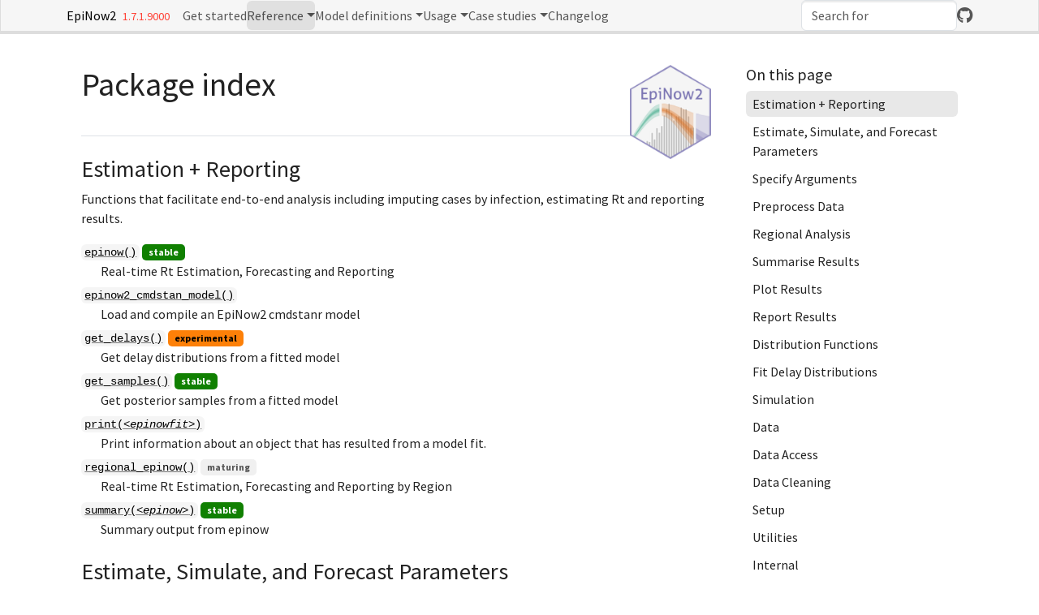

--- FILE ---
content_type: text/html; charset=utf-8
request_url: https://epiforecasts.io/EpiNow2/dev/reference/index.html
body_size: 8176
content:
<!DOCTYPE html>
<!-- Generated by pkgdown: do not edit by hand --><html lang="en-GB"><head><meta http-equiv="Content-Type" content="text/html; charset=UTF-8"><meta charset="utf-8"><meta http-equiv="X-UA-Compatible" content="IE=edge"><meta name="viewport" content="width=device-width, initial-scale=1, shrink-to-fit=no"><title>Package index • EpiNow2</title><!-- favicons --><link rel="icon" type="image/png" sizes="96x96" href="../favicon-96x96.png"><link rel="icon" type="”image/svg+xml”" href="../favicon.svg"><link rel="apple-touch-icon" sizes="180x180" href="../apple-touch-icon.png"><link rel="icon" sizes="any" href="../favicon.ico"><link rel="manifest" href="../site.webmanifest"><script src="../deps/jquery-3.6.0/jquery-3.6.0.min.js"></script><meta name="viewport" content="width=device-width, initial-scale=1, shrink-to-fit=no"><link href="../deps/bootstrap-5.3.1/bootstrap.min.css" rel="stylesheet"><script src="../deps/bootstrap-5.3.1/bootstrap.bundle.min.js"></script><link href="../deps/font-awesome-6.5.2/css/all.min.css" rel="stylesheet"><link href="../deps/font-awesome-6.5.2/css/v4-shims.min.css" rel="stylesheet"><script src="../deps/headroom-0.11.0/headroom.min.js"></script><script src="../deps/headroom-0.11.0/jQuery.headroom.min.js"></script><script src="../deps/bootstrap-toc-1.0.1/bootstrap-toc.min.js"></script><script src="../deps/clipboard.js-2.0.11/clipboard.min.js"></script><script src="../deps/search-1.0.0/autocomplete.jquery.min.js"></script><script src="../deps/search-1.0.0/fuse.min.js"></script><script src="../deps/search-1.0.0/mark.min.js"></script><!-- pkgdown --><script src="../pkgdown.js"></script><meta property="og:title" content="Package index"><meta property="og:image" content="https://epiforecasts.io/EpiNow2/reference/figures/unnamed-chunk-14-1.png"><meta property="og:image:alt" content="Example estimates produced by EpiNow2 of the reproduction number, cases by date of infection and cases by date of report"><meta name="twitter:card" content="summary_large_image"><meta name="twitter:creator" content="@seabbs"><meta name="twitter:site" content="@epiforecasts"><meta name="robots" content="noindex"></head><body>
    <a href="#main" class="visually-hidden-focusable">Skip to contents</a>


    <nav class="navbar navbar-expand-lg fixed-top bg-light" data-bs-theme="light" aria-label="Site navigation"><div class="container">

    <a class="navbar-brand me-2" href="../index.html">EpiNow2</a>

    <small class="nav-text text-danger me-auto" data-bs-toggle="tooltip" data-bs-placement="bottom" title="In-development version">1.7.1.9000</small>


    <button class="navbar-toggler" type="button" data-bs-toggle="collapse" data-bs-target="#navbar" aria-controls="navbar" aria-expanded="false" aria-label="Toggle navigation">
      <span class="navbar-toggler-icon"></span>
    </button>

    <div id="navbar" class="collapse navbar-collapse ms-3">
      <ul class="navbar-nav me-auto"><li class="nav-item"><a class="nav-link" href="../articles/EpiNow2.html">Get started</a></li>
<li class="active nav-item dropdown">
  <button class="nav-link dropdown-toggle" type="button" id="dropdown-reference" data-bs-toggle="dropdown" aria-expanded="false" aria-haspopup="true">Reference</button>
  <ul class="dropdown-menu" aria-labelledby="dropdown-reference"><li><a class="dropdown-item" href="../reference/index.html">R Reference</a></li>
    <li><a class="dropdown-item" href="https://epiforecasts.io/EpiNow2/stan/">Stan Reference</a></li>
  </ul></li>
<li class="nav-item dropdown">
  <button class="nav-link dropdown-toggle" type="button" id="dropdown-model-definitions" data-bs-toggle="dropdown" aria-expanded="false" aria-haspopup="true">Model definitions</button>
  <ul class="dropdown-menu" aria-labelledby="dropdown-model-definitions"><li><a class="dropdown-item" href="../articles/estimate_infections.html">estimate_infections()</a></li>
    <li><a class="dropdown-item" href="../articles/estimate_secondary.html">estimate_secondary()</a></li>
    <li><a class="dropdown-item" href="../articles/estimate_truncation.html">estimate_truncation()</a></li>
    <li><a class="dropdown-item" href="../articles/gaussian_process_implementation_details.html">Gaussian Process implementation details</a></li>
  </ul></li>
<li class="nav-item dropdown">
  <button class="nav-link dropdown-toggle" type="button" id="dropdown-usage" data-bs-toggle="dropdown" aria-expanded="false" aria-haspopup="true">Usage</button>
  <ul class="dropdown-menu" aria-labelledby="dropdown-usage"><li><a class="dropdown-item" href="../articles/estimate_infections_workflow.html">Workflow for Rt estimation and forecasting</a></li>
    <li><a class="dropdown-item" href="../articles/prior_choice_guide.html">Prior choice and specification guide</a></li>
    <li><a class="dropdown-item" href="../articles/estimate_infections_options.html">Examples: estimate_infections()</a></li>
    <li><a class="dropdown-item" href="../articles/epinow.html">Using epinow() for running in production mode</a></li>
    <li><a class="dropdown-item" href="../articles/forecasting_multiple_data_streams.html">Forecasting multiple data streams</a></li>
  </ul></li>
<li class="nav-item dropdown">
  <button class="nav-link dropdown-toggle" type="button" id="dropdown-case-studies" data-bs-toggle="dropdown" aria-expanded="false" aria-haspopup="true">Case studies</button>
  <ul class="dropdown-menu" aria-labelledby="dropdown-case-studies"><li><a class="dropdown-item" href="../articles/case-studies.html">External case studies and use in the literature</a></li>
  </ul></li>
<li class="nav-item"><a class="nav-link" href="../news/index.html">Changelog</a></li>
      </ul><ul class="navbar-nav"><li class="nav-item"><form class="form-inline" role="search">
 <input class="form-control" type="search" name="search-input" id="search-input" autocomplete="off" aria-label="Search site" placeholder="Search for" data-search-index="../search.json"></form></li>
<li class="nav-item"><a class="external-link nav-link" href="https://github.com/epiforecasts/EpiNow2/" aria-label="GitHub"><span class="fa fab fa-github fa-lg"></span></a></li>
      </ul></div>


  </div>
</nav><div class="container template-reference-index">
<div class="row">
  <main id="main" class="col-md-9"><div class="page-header">
      <img src="../logo.png" class="logo" alt=""><h1>Package index</h1>
    </div>

    <div class="section level2">
      <h2 id="estimation-reporting">Estimation + Reporting<a class="anchor" aria-label="anchor" href="#estimation-reporting"></a></h2>

      <div class="section-desc"><p>Functions that facilitate end-to-end analysis including imputing cases by infection, estimating Rt and reporting results.</p></div>

      <dl></dl></div><div class="section level2">




      <dl><dt>

          <code><a href="epinow.html">epinow()</a></code>
          <span class="badge lifecycle lifecycle-stable">stable</span>
        </dt>
        <dd>Real-time Rt Estimation, Forecasting and Reporting</dd>

        <dt>

          <code><a href="epinow2_cmdstan_model.html">epinow2_cmdstan_model()</a></code>

        </dt>
        <dd>Load and compile an EpiNow2 cmdstanr model</dd>

        <dt>

          <code><a href="get_delays.html">get_delays()</a></code>
          <span class="badge lifecycle lifecycle-experimental">experimental</span>
        </dt>
        <dd>Get delay distributions from a fitted model</dd>

        <dt>

          <code><a href="get_samples.html">get_samples()</a></code>
          <span class="badge lifecycle lifecycle-stable">stable</span>
        </dt>
        <dd>Get posterior samples from a fitted model</dd>

        <dt>

          <code><a href="print.epinowfit.html">print(<i>&lt;epinowfit&gt;</i>)</a></code>

        </dt>
        <dd>Print information about an object that has resulted from a model fit.</dd>

        <dt>

          <code><a href="regional_epinow.html">regional_epinow()</a></code>
          <span class="badge lifecycle lifecycle-maturing">maturing</span>
        </dt>
        <dd>Real-time Rt Estimation, Forecasting and Reporting by Region</dd>

        <dt>

          <code><a href="summary.epinow.html">summary(<i>&lt;epinow&gt;</i>)</a></code>
          <span class="badge lifecycle lifecycle-stable">stable</span>
        </dt>
        <dd>Summary output from epinow</dd>
      </dl></div><div class="section level2">
      <h2 id="estimate-simulate-and-forecast-parameters">Estimate, Simulate, and Forecast Parameters<a class="anchor" aria-label="anchor" href="#estimate-simulate-and-forecast-parameters"></a></h2>

      <div class="section-desc"><p>Function to estimate, simulate and forecast parameters of interest.</p></div>

      <dl></dl></div><div class="section level2">




      <dl><dt>

          <code><a href="estimate_infections.html">estimate_infections()</a></code>
          <span class="badge lifecycle lifecycle-maturing">maturing</span>
        </dt>
        <dd>Estimate Infections, the Time-Varying Reproduction Number and the Rate of Growth</dd>

        <dt>

          <code><a href="forecast_infections.html">forecast_infections()</a></code>
          <span class="badge lifecycle lifecycle-stable">stable</span>
        </dt>
        <dd>Forecast infections from a given fit and trajectory of the time-varying reproduction number</dd>

        <dt>

          <code><a href="estimate_secondary.html">estimate_secondary()</a></code>
          <span class="badge lifecycle lifecycle-stable">stable</span>
        </dt>
        <dd>Estimate a Secondary Observation from a Primary Observation</dd>

        <dt>

          <code><a href="forecast_secondary.html">forecast_secondary()</a></code>
          <span class="badge lifecycle lifecycle-experimental">experimental</span>
        </dt>
        <dd>Forecast Secondary Observations Given a Fit from estimate_secondary</dd>

        <dt>

          <code><a href="estimate_delay.html">estimate_delay()</a></code>
          <span class="badge lifecycle lifecycle-maturing">maturing</span>
        </dt>
        <dd>Estimate a Delay Distribution</dd>

        <dt>

          <code><a href="estimate_truncation.html">estimate_truncation()</a></code>
          <span class="badge lifecycle lifecycle-stable">stable</span>
        </dt>
        <dd>Estimate Truncation of Observed Data</dd>
      </dl></div><div class="section level2">
      <h2 id="specify-arguments">Specify Arguments<a class="anchor" aria-label="anchor" href="#specify-arguments"></a></h2>

      <div class="section-desc"><p>Functions used by estimate_infections</p></div>

      <dl></dl></div><div class="section level2">




      <dl><dt>

          <code><a href="backcalc_opts.html">backcalc_opts()</a></code>
          <span class="badge lifecycle lifecycle-stable">stable</span>
        </dt>
        <dd>Back Calculation Options</dd>

        <dt>

          <code><a href="delay_opts.html">delay_opts()</a></code>
          <span class="badge lifecycle lifecycle-stable">stable</span>
        </dt>
        <dd>Delay Distribution Options</dd>

        <dt>

          <code><a href="filter_opts.html">filter_opts()</a></code>
          <span class="badge lifecycle lifecycle-maturing">maturing</span>
        </dt>
        <dd>Filter Options for a Target Region</dd>

        <dt>

          <code><a href="forecast_opts.html">forecast_opts()</a></code>
          <span class="badge lifecycle lifecycle-stable">stable</span>
        </dt>
        <dd>Forecast options</dd>

        <dt>

          <code><a href="generation_time_opts.html">gt_opts()</a></code> <code><a href="generation_time_opts.html">generation_time_opts()</a></code>
          <span class="badge lifecycle lifecycle-stable">stable</span>
        </dt>
        <dd>Generation Time Distribution Options</dd>

        <dt>

          <code><a href="gp_opts.html">gp_opts()</a></code>
          <span class="badge lifecycle lifecycle-stable">stable</span>
        </dt>
        <dd>Approximate Gaussian Process Settings</dd>

        <dt>

          <code><a href="obs_opts.html">obs_opts()</a></code>
          <span class="badge lifecycle lifecycle-stable">stable</span>
        </dt>
        <dd>Observation Model Options</dd>

        <dt>

          <code><a href="rt_opts.html">rt_opts()</a></code>
          <span class="badge lifecycle lifecycle-stable">stable</span>
        </dt>
        <dd>Time-Varying Reproduction Number Options</dd>

        <dt>

          <code><a href="secondary_opts.html">secondary_opts()</a></code>
          <span class="badge lifecycle lifecycle-stable">stable</span>
        </dt>
        <dd>Secondary Reports Options</dd>

        <dt>

          <code><a href="stan_laplace_opts.html">stan_laplace_opts()</a></code>
          <span class="badge lifecycle lifecycle-experimental">experimental</span>
        </dt>
        <dd>Stan Laplace algorithm Options</dd>

        <dt>

          <code><a href="stan_opts.html">stan_opts()</a></code>
          <span class="badge lifecycle lifecycle-stable">stable</span>
        </dt>
        <dd>Stan Options</dd>

        <dt>

          <code><a href="stan_pathfinder_opts.html">stan_pathfinder_opts()</a></code>
          <span class="badge lifecycle lifecycle-experimental">experimental</span>
        </dt>
        <dd>Stan pathfinder algorithm Options</dd>

        <dt>

          <code><a href="stan_sampling_opts.html">stan_sampling_opts()</a></code>
          <span class="badge lifecycle lifecycle-stable">stable</span>
        </dt>
        <dd>Stan Sampling Options</dd>

        <dt>

          <code><a href="stan_vb_opts.html">stan_vb_opts()</a></code>
          <span class="badge lifecycle lifecycle-stable">stable</span>
        </dt>
        <dd>Stan Variational Bayes Options</dd>

        <dt>

          <code><a href="trunc_opts.html">trunc_opts()</a></code>
          <span class="badge lifecycle lifecycle-stable">stable</span>
        </dt>
        <dd>Truncation Distribution Options</dd>

        <dt>

          <code><a href="opts_list.html">opts_list()</a></code>
          <span class="badge lifecycle lifecycle-maturing">maturing</span>
        </dt>
        <dd>Forecast optiong</dd>
      </dl></div><div class="section level2">
      <h2 id="preprocess-data">Preprocess Data<a class="anchor" aria-label="anchor" href="#preprocess-data"></a></h2>

      <div class="section-desc"><p>Functions used for preprocessing data</p></div>

      <dl></dl></div><div class="section level2">




      <dl><dt>

          <code><a href="fill_missing.html">fill_missing()</a></code>
          <span class="badge lifecycle lifecycle-experimental">experimental</span>
        </dt>
        <dd>Fill missing data in a data set to prepare it for use within the package</dd>

        <dt>

          <code><a href="add_breakpoints.html">add_breakpoints()</a></code>

        </dt>
        <dd>Add breakpoints to certain dates in a data set.</dd>

        <dt>

          <code><a href="filter_leading_zeros.html">filter_leading_zeros()</a></code>

        </dt>
        <dd>Filter leading zeros from a data set.</dd>

        <dt>

          <code><a href="apply_zero_threshold.html">apply_zero_threshold()</a></code>

        </dt>
        <dd>Convert zero case counts to <code>NA</code> (missing) if the 7-day average is above a threshold.</dd>
      </dl></div><div class="section level2">
      <h2 id="regional-analysis">Regional Analysis<a class="anchor" aria-label="anchor" href="#regional-analysis"></a></h2>

      <div class="section-desc"><p>Functions used for summarising across regions (designed for use with regional_epinow)</p></div>

      <dl></dl></div><div class="section level2">




      <dl><dt>

          <code><a href="regional_summary.html">regional_summary()</a></code>
          <span class="badge lifecycle lifecycle-maturing">maturing</span>
        </dt>
        <dd>Regional Summary Output</dd>

        <dt>

          <code><a href="regional_runtimes.html">regional_runtimes()</a></code>
          <span class="badge lifecycle lifecycle-maturing">maturing</span>
        </dt>
        <dd>Summarise Regional Runtimes</dd>

        <dt>

          <code><a href="get_regional_results.html">get_regional_results()</a></code>
          <span class="badge lifecycle lifecycle-stable">stable</span>
        </dt>
        <dd>Get Combined Regional Results</dd>
      </dl></div><div class="section level2">
      <h2 id="summarise-results">Summarise Results<a class="anchor" aria-label="anchor" href="#summarise-results"></a></h2>

      <div class="section-desc"><p>Functions for summarising results</p></div>

      <dl></dl></div><div class="section level2">




      <dl><dt>

          <code><a href="summary.epinow.html">summary(<i>&lt;epinow&gt;</i>)</a></code>
          <span class="badge lifecycle lifecycle-stable">stable</span>
        </dt>
        <dd>Summary output from epinow</dd>

        <dt>

          <code><a href="summary.estimate_infections.html">summary(<i>&lt;estimate_infections&gt;</i>)</a></code>
          <span class="badge lifecycle lifecycle-stable">stable</span>
        </dt>
        <dd>Summary output from estimate_infections</dd>

        <dt>

          <code><a href="summary.estimate_secondary.html">summary(<i>&lt;estimate_secondary&gt;</i>)</a></code>
          <span class="badge lifecycle lifecycle-stable">stable</span>
        </dt>
        <dd>Summarise results from estimate_secondary</dd>

        <dt>

          <code><a href="summary.estimate_truncation.html">summary(<i>&lt;estimate_truncation&gt;</i>)</a></code>
          <span class="badge lifecycle lifecycle-stable">stable</span>
        </dt>
        <dd>Summarise results from estimate_truncation</dd>

        <dt>

          <code><a href="summary.forecast_infections.html">summary(<i>&lt;forecast_infections&gt;</i>)</a></code>
          <span class="badge lifecycle lifecycle-stable">stable</span>
        </dt>
        <dd>Summary output from forecast_infections</dd>

        <dt>

          <code><a href="backcalc_opts.html">backcalc_opts()</a></code>
          <span class="badge lifecycle lifecycle-stable">stable</span>
        </dt>
        <dd>Back Calculation Options</dd>

        <dt>

          <code><a href="calc_CrI.html">calc_CrI()</a></code>
          <span class="badge lifecycle lifecycle-stable">stable</span>
        </dt>
        <dd>Calculate Credible Interval</dd>

        <dt>

          <code><a href="calc_CrIs.html">calc_CrIs()</a></code>
          <span class="badge lifecycle lifecycle-stable">stable</span>
        </dt>
        <dd>Calculate Credible Intervals</dd>

        <dt>

          <code><a href="calc_summary_measures.html">calc_summary_measures()</a></code>
          <span class="badge lifecycle lifecycle-stable">stable</span>
        </dt>
        <dd>Calculate All Summary Measures</dd>

        <dt>

          <code><a href="calc_summary_stats.html">calc_summary_stats()</a></code>
          <span class="badge lifecycle lifecycle-stable">stable</span>
        </dt>
        <dd>Calculate Summary Statistics</dd>

        <dt>

          <code><a href="make_conf.html">make_conf()</a></code>
          <span class="badge lifecycle lifecycle-stable">stable</span>
        </dt>
        <dd>Format Credible Intervals</dd>

        <dt>

          <code><a href="map_prob_change.html">map_prob_change()</a></code>
          <span class="badge lifecycle lifecycle-stable">stable</span>
        </dt>
        <dd>Categorise the Probability of Change for Rt</dd>
      </dl></div><div class="section level2">
      <h2 id="plot-results">Plot Results<a class="anchor" aria-label="anchor" href="#plot-results"></a></h2>

      <div class="section-desc"><p>Plot generated results</p></div>

      <dl></dl></div><div class="section level2">




      <dl><dt>

          <code><a href="plot.dist_spec.html">plot(<i>&lt;dist_spec&gt;</i>)</a></code>
          <span class="badge lifecycle lifecycle-experimental">experimental</span>
        </dt>
        <dd>Plot PMF and CDF for a dist_spec object</dd>

        <dt>

          <code><a href="plot.estimate_infections.html">plot(<i>&lt;estimate_infections&gt;</i>)</a></code>
          <span class="badge lifecycle lifecycle-maturing">maturing</span>
        </dt>
        <dd>Plot method for estimate_infections</dd>

        <dt>

          <code><a href="plot.estimate_secondary.html">plot(<i>&lt;estimate_secondary&gt;</i>)</a></code>
          <span class="badge lifecycle lifecycle-experimental">experimental</span>
        </dt>
        <dd>Plot method for estimate_secondary</dd>

        <dt>

          <code><a href="plot.estimate_truncation.html">plot(<i>&lt;estimate_truncation&gt;</i>)</a></code>
          <span class="badge lifecycle lifecycle-experimental">experimental</span>
        </dt>
        <dd>Plot method for estimate_truncation</dd>

        <dt>

          <code><a href="plot.forecast_infections.html">plot(<i>&lt;forecast_infections&gt;</i>)</a></code>
          <span class="badge lifecycle lifecycle-maturing">maturing</span>
        </dt>
        <dd>Plot method for forecast_infections</dd>

        <dt>

          <code><a href="plot.forecast_secondary.html">plot(<i>&lt;forecast_secondary&gt;</i>)</a></code>
          <span class="badge lifecycle lifecycle-stable">stable</span>
        </dt>
        <dd>Plot method for forecast_secondary objects</dd>

        <dt>

          <code><a href="plot_CrIs.html">plot_CrIs()</a></code>
          <span class="badge lifecycle lifecycle-stable">stable</span>
        </dt>
        <dd>Plot EpiNow2 Credible Intervals</dd>

        <dt>

          <code><a href="plot_estimates.html">plot_estimates()</a></code>
          <span class="badge lifecycle lifecycle-questioning">questioning</span>
        </dt>
        <dd>Plot Estimates</dd>

        <dt>

          <code><a href="plot_summary.html">plot_summary()</a></code>
          <span class="badge lifecycle lifecycle-questioning">questioning</span>
        </dt>
        <dd>Plot a Summary of the Latest Results</dd>

        <dt>

          <code><a href="report_plots.html">report_plots()</a></code>
          <span class="badge lifecycle lifecycle-questioning">questioning</span>
        </dt>
        <dd>Report plots</dd>
      </dl></div><div class="section level2">
      <h2 id="report-results">Report Results<a class="anchor" aria-label="anchor" href="#report-results"></a></h2>

      <div class="section-desc"><p>Functions to report results</p></div>

      <dl></dl></div><div class="section level2">




      <dl><dt>

          <code><a href="report_plots.html">report_plots()</a></code>
          <span class="badge lifecycle lifecycle-questioning">questioning</span>
        </dt>
        <dd>Report plots</dd>

        <dt>

          <code><a href="report_summary.html">report_summary()</a></code>
          <span class="badge lifecycle lifecycle-questioning">questioning</span>
        </dt>
        <dd>Provide Summary Statistics for Estimated Infections and Rt</dd>
      </dl></div><div class="section level2">
      <h2 id="distribution-functions">Distribution Functions<a class="anchor" aria-label="anchor" href="#distribution-functions"></a></h2>

      <div class="section-desc"><p>Functions to define and parameterise distributions</p></div>

      <dl></dl></div><div class="section level2">




      <dl><dt>

          <code><a href="Distributions.html">LogNormal()</a></code> <code><a href="Distributions.html">Gamma()</a></code> <code><a href="Distributions.html">Normal()</a></code> <code><a href="Distributions.html">Fixed()</a></code> <code><a href="Distributions.html">NonParametric()</a></code>

        </dt>
        <dd>Probability distributions</dd>

        <dt>

          <code><a href="c.dist_spec.html">c(<i>&lt;dist_spec&gt;</i>)</a></code>
          <span class="badge lifecycle lifecycle-experimental">experimental</span>
        </dt>
        <dd>Combines multiple delay distributions for further processing</dd>

        <dt>

          <code><a href="collapse.html">collapse(<i>&lt;dist_spec&gt;</i>)</a></code>
          <span class="badge lifecycle lifecycle-experimental">experimental</span>
        </dt>
        <dd>Collapse nonparametric distributions in a &lt;dist_spec&gt;</dd>

        <dt>

          <code><a href="discretise.html">discretise(<i>&lt;dist_spec&gt;</i>)</a></code> <code><a href="discretise.html">discretize()</a></code>
          <span class="badge lifecycle lifecycle-experimental">experimental</span>
        </dt>
        <dd>Discretise a &lt;dist_spec&gt;</dd>

        <dt>

          <code><a href="equals-.dist_spec.html">`==`(<i>&lt;dist_spec&gt;</i>)</a></code> <code><a href="equals-.dist_spec.html">`!=`(<i>&lt;dist_spec&gt;</i>)</a></code>

        </dt>
        <dd>Compares two delay distributions</dd>

        <dt>

          <code><a href="fix_parameters.html">fix_parameters(<i>&lt;dist_spec&gt;</i>)</a></code>
          <span class="badge lifecycle lifecycle-experimental">experimental</span>
        </dt>
        <dd>Fix the parameters of a <code>&lt;dist_spec&gt;</code></dd>

        <dt>

          <code><a href="is_constrained.html">is_constrained(<i>&lt;dist_spec&gt;</i>)</a></code>
          <span class="badge lifecycle lifecycle-experimental">experimental</span>
        </dt>
        <dd>Check if a &lt;dist_spec&gt; is constrained, i.e. has a finite maximum or nonzero CDF cutoff.</dd>

        <dt>

          <code><a href="max.dist_spec.html">max(<i>&lt;dist_spec&gt;</i>)</a></code>
          <span class="badge lifecycle lifecycle-experimental">experimental</span>
        </dt>
        <dd>Returns the maximum of one or more delay distribution</dd>

        <dt>

          <code><a href="mean.dist_spec.html">mean(<i>&lt;dist_spec&gt;</i>)</a></code>
          <span class="badge lifecycle lifecycle-experimental">experimental</span>
        </dt>
        <dd>Returns the mean of one or more delay distribution</dd>

        <dt>

          <code><a href="new_dist_spec.html">new_dist_spec()</a></code>
          <span class="badge lifecycle lifecycle-experimental">experimental</span>
        </dt>
        <dd>Internal function for generating a <code>dist_spec</code> given parameters and a distribution.</dd>

        <dt>

          <code><a href="plot.dist_spec.html">plot(<i>&lt;dist_spec&gt;</i>)</a></code>
          <span class="badge lifecycle lifecycle-experimental">experimental</span>
        </dt>
        <dd>Plot PMF and CDF for a dist_spec object</dd>

        <dt>

          <code><a href="plus-.dist_spec.html">`+`(<i>&lt;dist_spec&gt;</i>)</a></code>
          <span class="badge lifecycle lifecycle-experimental">experimental</span>
        </dt>
        <dd>Creates a delay distribution as the sum of two other delay distributions.</dd>

        <dt>

          <code><a href="print.dist_spec.html">print(<i>&lt;dist_spec&gt;</i>)</a></code>
          <span class="badge lifecycle lifecycle-experimental">experimental</span>
        </dt>
        <dd>Prints the parameters of one or more delay distributions</dd>

        <dt>

          <code><a href="bound_dist.html">bound_dist()</a></code>
          <span class="badge lifecycle lifecycle-experimental">experimental</span>
        </dt>
        <dd>Define bounds of a <code>&lt;dist_spec&gt;</code></dd>

        <dt>

          <code><a href="get_parameters.html">get_parameters()</a></code>
          <span class="badge lifecycle lifecycle-experimental">experimental</span>
        </dt>
        <dd>Get parameters of a parametric distribution</dd>

        <dt>

          <code><a href="get_pmf.html">get_pmf()</a></code>
          <span class="badge lifecycle lifecycle-experimental">experimental</span>
        </dt>
        <dd>Get the probability mass function of a nonparametric distribution</dd>

        <dt>

          <code><a href="get_distribution.html">get_distribution()</a></code>
          <span class="badge lifecycle lifecycle-experimental">experimental</span>
        </dt>
        <dd>Get the distribution of a <code>&lt;dist_spec&gt;</code></dd>
      </dl></div><div class="section level2">
      <h2 id="fit-delay-distributions">Fit Delay Distributions<a class="anchor" aria-label="anchor" href="#fit-delay-distributions"></a></h2>

      <div class="section-desc"><p>Functions to fit delay distributions</p></div>

      <dl></dl></div><div class="section level2">




      <dl><dt>

          <code><a href="bootstrapped_dist_fit.html">bootstrapped_dist_fit()</a></code>
          <span class="badge lifecycle lifecycle-stable">stable</span>
        </dt>
        <dd>Fit a Subsampled Bootstrap to Integer Values and Summarise Distribution Parameters</dd>

        <dt>

          <code><a href="dist_fit.html">dist_fit()</a></code>
          <span class="badge lifecycle lifecycle-stable">stable</span>
        </dt>
        <dd>Fit an Integer Adjusted Exponential, Gamma or Lognormal distributions</dd>
      </dl></div><div class="section level2">
      <h2 id="simulation">Simulation<a class="anchor" aria-label="anchor" href="#simulation"></a></h2>

      <div class="section-desc"><p>Functions to help with simulating data or mapping to reported cases</p></div>

      <dl></dl></div><div class="section level2">




      <dl><dt>

          <code><a href="simulate_infections.html">simulate_infections()</a></code>

        </dt>
        <dd>Simulate infections using the renewal equation</dd>

        <dt>

          <code><a href="simulate_secondary.html">simulate_secondary()</a></code>

        </dt>
        <dd>Simulate secondary observations from primary observations</dd>

        <dt>

          <code><a href="convolve_and_scale.html">convolve_and_scale()</a></code>

        </dt>
        <dd>Convolve and scale a time series</dd>
      </dl></div><div class="section level2">
      <h2 id="data">Data<a class="anchor" aria-label="anchor" href="#data"></a></h2>

      <div class="section-desc"><p>Package datasets that may be used to parameterise other functions or in examples</p></div>

      <dl></dl></div><div class="section level2">




      <dl><dt>

          <code><a href="example_generation_time.html">example_generation_time</a></code>
          <span class="badge lifecycle lifecycle-stable">stable</span>
        </dt>
        <dd>Example generation time</dd>

        <dt>

          <code><a href="example_incubation_period.html">example_incubation_period</a></code>
          <span class="badge lifecycle lifecycle-stable">stable</span>
        </dt>
        <dd>Example incubation period</dd>

        <dt>

          <code><a href="example_reporting_delay.html">example_reporting_delay</a></code>
          <span class="badge lifecycle lifecycle-stable">stable</span>
        </dt>
        <dd>Example reporting delay</dd>

        <dt>

          <code><a href="example_confirmed.html">example_confirmed</a></code>
          <span class="badge lifecycle lifecycle-stable">stable</span>
        </dt>
        <dd>Example Confirmed Case Data Set</dd>

        <dt>

          <code><a href="example_truncated.html">example_truncated</a></code>
          <span class="badge lifecycle lifecycle-stable">stable</span>
        </dt>
        <dd>Example Case Data Set with Truncation</dd>
      </dl></div><div class="section level2">
      <h2 id="data-access">Data Access<a class="anchor" aria-label="anchor" href="#data-access"></a></h2>

      <div class="section-desc"><p>Functions for extracting data from objects or getting data from sources</p></div>

      <dl></dl></div><div class="section level2">




      <dl><dt>

          <code><a href="get_delay.html">get_delay()</a></code>
          <span class="badge lifecycle lifecycle-experimental">experimental</span>
        </dt>
        <dd>Get a single delay distribution from a fitted model</dd>

        <dt>

          <code><a href="get_delays.html">get_delays()</a></code>
          <span class="badge lifecycle lifecycle-experimental">experimental</span>
        </dt>
        <dd>Get delay distributions from a fitted model</dd>

        <dt>

          <code><a href="get_distribution.html">get_distribution()</a></code>
          <span class="badge lifecycle lifecycle-experimental">experimental</span>
        </dt>
        <dd>Get the distribution of a <code>&lt;dist_spec&gt;</code></dd>

        <dt>

          <code><a href="get_parameters.html">get_parameters()</a></code>
          <span class="badge lifecycle lifecycle-experimental">experimental</span>
        </dt>
        <dd>Get parameters of a parametric distribution</dd>

        <dt>

          <code><a href="get_pmf.html">get_pmf()</a></code>
          <span class="badge lifecycle lifecycle-experimental">experimental</span>
        </dt>
        <dd>Get the probability mass function of a nonparametric distribution</dd>

        <dt>

          <code><a href="get_predictions.html">get_predictions()</a></code>
          <span class="badge lifecycle lifecycle-stable">stable</span>
        </dt>
        <dd>Get predictions from a fitted model</dd>

        <dt>

          <code><a href="get_regional_results.html">get_regional_results()</a></code>
          <span class="badge lifecycle lifecycle-stable">stable</span>
        </dt>
        <dd>Get Combined Regional Results</dd>

        <dt>

          <code><a href="get_samples.html">get_samples()</a></code>
          <span class="badge lifecycle lifecycle-stable">stable</span>
        </dt>
        <dd>Get posterior samples from a fitted model</dd>

        <dt>

          <code><a href="extract_CrIs.html">extract_CrIs()</a></code>
          <span class="badge lifecycle lifecycle-stable">stable</span>
        </dt>
        <dd>Extract Credible Intervals Present</dd>

        <dt>

          <code><a href="extract_inits.html">extract_inits()</a></code>
          <span class="badge lifecycle lifecycle-experimental">experimental</span>
        </dt>
        <dd>Generate initial conditions from a Stan fit</dd>

        <dt>

          <code><a href="extract_samples.html">extract_samples()</a></code>

        </dt>
        <dd>Extract all samples from a stan fit</dd>

        <dt>

          <code><a href="extract_stan_param.html">extract_stan_param()</a></code>
          <span class="badge lifecycle lifecycle-stable">stable</span>
        </dt>
        <dd>Extract a parameter summary from a Stan object</dd>
      </dl></div><div class="section level2">
      <h2 id="data-cleaning">Data Cleaning<a class="anchor" aria-label="anchor" href="#data-cleaning"></a></h2>

      <div class="section-desc"><p>Functions for cleaning data</p></div>

      <dl></dl></div><div class="section level2">




      <dl><dt>

          <code><a href="clean_nowcasts.html">clean_nowcasts()</a></code>
          <span class="badge lifecycle lifecycle-stable">stable</span>
        </dt>
        <dd>Clean Nowcasts for a Supplied Date</dd>

        <dt>

          <code><a href="clean_regions.html">clean_regions()</a></code>
          <span class="badge lifecycle lifecycle-stable">stable</span>
        </dt>
        <dd>Clean Regions</dd>
      </dl></div><div class="section level2">
      <h2 id="setup">Setup<a class="anchor" aria-label="anchor" href="#setup"></a></h2>

      <div class="section-desc"><p>Functions used for setting up functionality</p></div>

      <dl></dl></div><div class="section level2">




      <dl><dt>

          <code><a href="setup_default_logging.html">setup_default_logging()</a></code>
          <span class="badge lifecycle lifecycle-questioning">questioning</span>
        </dt>
        <dd>Setup Default Logging</dd>

        <dt>

          <code><a href="setup_future.html">setup_future()</a></code>
          <span class="badge lifecycle lifecycle-stable">stable</span>
        </dt>
        <dd>Set up Future Backend</dd>

        <dt>

          <code><a href="setup_logging.html">setup_logging()</a></code>
          <span class="badge lifecycle lifecycle-questioning">questioning</span>
        </dt>
        <dd>Setup Logging</dd>
      </dl></div><div class="section level2">
      <h2 id="utilities">Utilities<a class="anchor" aria-label="anchor" href="#utilities"></a></h2>

      <div class="section-desc"><p>Utility functions</p></div>

      <dl></dl></div><div class="section level2">




      <dl><dt>

          <code><a href="run_region.html">run_region()</a></code>
          <span class="badge lifecycle lifecycle-maturing">maturing</span>
        </dt>
        <dd>Run epinow with Regional Processing Code</dd>

        <dt>

          <code><a href="expose_stan_fns.html">expose_stan_fns()</a></code>
          <span class="badge lifecycle lifecycle-stable">stable</span>
        </dt>
        <dd>Expose internal package stan functions in R</dd>

        <dt>

          <code><a href="convert_to_logmean.html">convert_to_logmean()</a></code>
          <span class="badge lifecycle lifecycle-stable">stable</span>
        </dt>
        <dd>Convert mean and sd to log mean for a log normal distribution</dd>

        <dt>

          <code><a href="convert_to_logsd.html">convert_to_logsd()</a></code>
          <span class="badge lifecycle lifecycle-stable">stable</span>
        </dt>
        <dd>Convert mean and sd to log standard deviation for a log normal distribution</dd>

        <dt>

          <code><a href="growth_to_R.html">growth_to_R()</a></code>
          <span class="badge lifecycle lifecycle-questioning">questioning</span>
        </dt>
        <dd>Convert Growth Rates to Reproduction numbers.</dd>

        <dt>

          <code><a href="R_to_growth.html">R_to_growth()</a></code>
          <span class="badge lifecycle lifecycle-questioning">questioning</span>
        </dt>
        <dd>Convert Reproduction Numbers to Growth Rates</dd>

        <dt>

          <code><a href="update_secondary_args.html">update_secondary_args()</a></code>
          <span class="badge lifecycle lifecycle-stable">stable</span>
        </dt>
        <dd>Update estimate_secondary default priors</dd>
      </dl></div><div class="section level2">
      <h2 id="internal">Internal<a class="anchor" aria-label="anchor" href="#internal"></a></h2>



      <dl></dl></div><div class="section level2">




      <dl><dt>

          <code><a href="EpiNow2-package.html">EpiNow2</a></code> <code><a href="EpiNow2-package.html">EpiNow2-package</a></code>

        </dt>
        <dd>EpiNow2: Estimate Real-Time Case Counts and Time-Varying Epidemiological Parameters</dd>

        <dt>

          <code><a href="add_day_of_week.html">add_day_of_week()</a></code>

        </dt>
        <dd>Adds a day of the week vector</dd>

        <dt>

          <code><a href="add_horizon.html">add_horizon()</a></code>

        </dt>
        <dd>Add missing values for future dates</dd>

        <dt>

          <code><a href="allocate_delays.html">allocate_delays()</a></code>
          <span class="badge lifecycle lifecycle-stable">stable</span>
        </dt>
        <dd>Allocate Delays into Required Stan Format</dd>

        <dt>

          <code><a href="allocate_empty.html">allocate_empty()</a></code>
          <span class="badge lifecycle lifecycle-stable">stable</span>
        </dt>
        <dd>Allocate Empty Parameters to a List</dd>

        <dt>

          <code><a href="apply_default_cdf_cutoff.html">apply_default_cdf_cutoff()</a></code>

        </dt>
        <dd>Apply default CDF cutoff to a &lt;dist_spec&gt; if it is unconstrained</dd>

        <dt>

          <code><a href="apply_tolerance.html">apply_tolerance()</a></code>
          <span class="badge lifecycle lifecycle-deprecated">deprecated</span>
        </dt>
        <dd>Applies a threshold to all nonparametric distributions in a &lt;dist_spec&gt;</dd>

        <dt>

          <code><a href="cash-.epinow.html">`$`(<i>&lt;epinow&gt;</i>)</a></code>
          <span class="badge lifecycle lifecycle-deprecated">deprecated</span>
        </dt>
        <dd>Extract elements from epinow objects with deprecated warnings</dd>

        <dt>

          <code><a href="cash-.estimate_secondary.html">`$`(<i>&lt;estimate_secondary&gt;</i>)</a></code>
          <span class="badge lifecycle lifecycle-deprecated">deprecated</span>
        </dt>
        <dd>Extract elements from estimate_secondary objects with deprecated warnings</dd>

        <dt>

          <code><a href="check_generation_time.html">check_generation_time()</a></code>
          <span class="badge lifecycle lifecycle-stable">stable</span>
        </dt>
        <dd>Validate probability distribution for using as generation time</dd>

        <dt>

          <code><a href="check_reports_valid.html">check_reports_valid()</a></code>
          <span class="badge lifecycle lifecycle-stable">stable</span>
        </dt>
        <dd>Validate data input</dd>

        <dt>

          <code><a href="check_sparse_pmf_tail.html">check_sparse_pmf_tail()</a></code>

        </dt>
        <dd>Check that PMF tail is not sparse</dd>

        <dt>

          <code><a href="check_stan_delay.html">check_stan_delay()</a></code>
          <span class="badge lifecycle lifecycle-stable">stable</span>
        </dt>
        <dd>Validate probability distribution for passing to stan</dd>

        <dt>

          <code><a href="check_truncation_length.html">check_truncation_length()</a></code>

        </dt>
        <dd>Check and warn if truncation distribution is longer than observed time</dd>

        <dt>

          <code><a href="construct_output.html">construct_output()</a></code>
          <span class="badge lifecycle lifecycle-stable">stable</span>
        </dt>
        <dd>Construct Output</dd>

        <dt>

          <code><a href="convert_to_natural.html">convert_to_natural()</a></code>
          <span class="badge lifecycle lifecycle-experimental">experimental</span>
        </dt>
        <dd>Internal function for converting parameters to natural parameters.</dd>

        <dt>

          <code><a href="copy_results_to_latest.html">copy_results_to_latest()</a></code>
          <span class="badge lifecycle lifecycle-questioning">questioning</span>
        </dt>
        <dd>Copy Results From Dated Folder to Latest</dd>

        <dt>

          <code><a href="create_backcalc_data.html">create_backcalc_data()</a></code>
          <span class="badge lifecycle lifecycle-stable">stable</span>
        </dt>
        <dd>Create Back Calculation Data</dd>

        <dt>

          <code><a href="create_delay_inits.html">create_delay_inits()</a></code>

        </dt>
        <dd>Create initial conditions for delays</dd>

        <dt>

          <code><a href="create_future_rt.html">create_future_rt()</a></code>
          <span class="badge lifecycle lifecycle-stable">stable</span>
        </dt>
        <dd>Construct the Required Future Rt assumption</dd>

        <dt>

          <code><a href="create_gp_data.html">create_gp_data()</a></code>
          <span class="badge lifecycle lifecycle-stable">stable</span>
        </dt>
        <dd>Create Gaussian Process Data</dd>

        <dt>

          <code><a href="create_infection_summary.html">create_infection_summary()</a></code>
          <span class="badge lifecycle lifecycle-stable">stable</span>
        </dt>
        <dd>Create summary output from infection estimation objects</dd>

        <dt>

          <code><a href="create_initial_conditions.html">create_initial_conditions()</a></code>
          <span class="badge lifecycle lifecycle-stable">stable</span>
        </dt>
        <dd>Create Initial Conditions Generating Function</dd>

        <dt>

          <code><a href="create_obs_model.html">create_obs_model()</a></code>
          <span class="badge lifecycle lifecycle-stable">stable</span>
        </dt>
        <dd>Create Observation Model Settings</dd>

        <dt>

          <code><a href="create_rt_data.html">create_rt_data()</a></code>
          <span class="badge lifecycle lifecycle-stable">stable</span>
        </dt>
        <dd>Create Time-varying Reproduction Number Data</dd>

        <dt>

          <code><a href="create_sampling_log_message.html">create_sampling_log_message()</a></code>

        </dt>
        <dd>Create sampling log message</dd>

        <dt>

          <code><a href="create_shifted_cases.html">create_shifted_cases()</a></code>
          <span class="badge lifecycle lifecycle-stable">stable</span>
        </dt>
        <dd>Create Delay Shifted Cases</dd>

        <dt>

          <code><a href="create_stan_args.html">create_stan_args()</a></code>
          <span class="badge lifecycle lifecycle-stable">stable</span>
        </dt>
        <dd>Create a List of Stan Arguments</dd>

        <dt>

          <code><a href="create_stan_data.html">create_stan_data()</a></code>
          <span class="badge lifecycle lifecycle-stable">stable</span>
        </dt>
        <dd>Create Stan Data Required for estimate_infections</dd>

        <dt>

          <code><a href="create_stan_delays.html">create_stan_delays()</a></code>

        </dt>
        <dd>Create delay variables for stan</dd>

        <dt>

          <code><a href="create_stan_params.html">create_stan_params()</a></code>

        </dt>
        <dd>Create parameters for stan</dd>

        <dt>

          <code><a href="default_fill_missing_obs.html">default_fill_missing_obs()</a></code>
          <span class="badge lifecycle lifecycle-deprecated">deprecated</span>
        </dt>
        <dd>Temporary function to support the transition to full support of missing data.</dd>

        <dt>

          <code><a href="discrete_pmf.html">discrete_pmf()</a></code>
          <span class="badge lifecycle lifecycle-questioning">questioning</span>
        </dt>
        <dd>Discretised probability mass function</dd>

        <dt>

          <code><a href="dist_skel.html">dist_skel()</a></code>
          <span class="badge lifecycle lifecycle-deprecated">deprecated</span>
        </dt>
        <dd>Distribution Skeleton</dd>

        <dt>

          <code><a href="dist_spec_distributions.html">dist_spec_distributions()</a></code>
          <span class="badge lifecycle lifecycle-experimental">experimental</span>
        </dt>
        <dd>Get parametric distribution types</dd>

        <dt>

          <code><a href="epinow2_rstan_model.html">epinow2_rstan_model()</a></code>

        </dt>
        <dd>Load an EpiNow2 rstan model.</dd>

        <dt>

          <code><a href="epinow2_stan_model.html">epinow2_stan_model()</a></code>

        </dt>
        <dd>Return a stan model object for the appropriate backend</dd>

        <dt>

          <code><a href="estimates_by_report_date.html">estimates_by_report_date()</a></code>
          <span class="badge lifecycle lifecycle-questioning">questioning</span>
        </dt>
        <dd>Estimate Cases by Report Date</dd>

        <dt>

          <code><a href="extract_delays.html">extract_delays()</a></code>

        </dt>
        <dd>Extract samples from all delay parameters</dd>

        <dt>

          <code><a href="extract_latent_state.html">extract_latent_state()</a></code>
          <span class="badge lifecycle lifecycle-stable">stable</span>
        </dt>
        <dd>Extract samples for a latent state from a Stan model</dd>

        <dt>

          <code><a href="extract_parameter_samples.html">extract_parameter_samples()</a></code>
          <span class="badge lifecycle lifecycle-deprecated">deprecated</span>
        </dt>
        <dd>Extract parameter samples from a Stan model</dd>

        <dt>

          <code><a href="extract_parameters.html">extract_parameters()</a></code>

        </dt>
        <dd>Extract samples from all parameters</dd>

        <dt>

          <code><a href="extract_params.html">extract_params()</a></code>
          <span class="badge lifecycle lifecycle-experimental">experimental</span>
        </dt>
        <dd>Extract parameter names</dd>

        <dt>

          <code><a href="extract_single_dist.html">extract_single_dist()</a></code>
          <span class="badge lifecycle lifecycle-experimental">experimental</span>
        </dt>
        <dd>Extract a single element of a composite <code>&lt;dist_spec&gt;</code></dd>

        <dt>

          <code><a href="fit_model.html">fit_model()</a></code>

        </dt>
        <dd>Fit a model using the chosen backend.</dd>

        <dt>

          <code><a href="fit_model_approximate.html">fit_model_approximate()</a></code>
          <span class="badge lifecycle lifecycle-maturing">maturing</span>
        </dt>
        <dd>Fit a Stan Model using an approximate method</dd>

        <dt>

          <code><a href="fit_model_with_nuts.html">fit_model_with_nuts()</a></code>
          <span class="badge lifecycle lifecycle-maturing">maturing</span>
        </dt>
        <dd>Fit a Stan Model using the NUTs sampler</dd>

        <dt>

          <code><a href="fix_dist.html">fix_dist()</a></code>
          <span class="badge lifecycle lifecycle-deprecated">deprecated</span>
        </dt>
        <dd>Remove uncertainty in the parameters of a <code>&lt;dist_spec&gt;</code></dd>

        <dt>

          <code><a href="format_fit.html">format_fit()</a></code>
          <span class="badge lifecycle lifecycle-stable">stable</span>
        </dt>
        <dd>Format Posterior Samples</dd>

        <dt>

          <code><a href="format_samples_with_dates.html">format_samples_with_dates()</a></code>

        </dt>
        <dd>Format raw Stan samples with dates and metadata</dd>

        <dt>

          <code><a href="format_simulation_output.html">format_simulation_output()</a></code>
          <span class="badge lifecycle lifecycle-stable">stable</span>
        </dt>
        <dd>Format Simulation Output from Stan</dd>

        <dt>

          <code><a href="get_element.html">get_element()</a></code>

        </dt>
        <dd>Extracts an element of a <code>&lt;dist_spec&gt;</code></dd>

        <dt>

          <code><a href="get_raw_result.html">get_raw_result()</a></code>
          <span class="badge lifecycle lifecycle-stable">stable</span>
        </dt>
        <dd>Get a Single Raw Result</dd>

        <dt>

          <code><a href="get_regions.html">get_regions()</a></code>
          <span class="badge lifecycle lifecycle-stable">stable</span>
        </dt>
        <dd>Get Folders with Results</dd>

        <dt>

          <code><a href="get_regions_with_most_reports.html">get_regions_with_most_reports()</a></code>
          <span class="badge lifecycle lifecycle-stable">stable</span>
        </dt>
        <dd>Get Regions with Most Reported Cases</dd>

        <dt>

          <code><a href="get_seeding_time.html">get_seeding_time()</a></code>

        </dt>
        <dd>Estimate seeding time from delays and generation time</dd>

        <dt>

          <code><a href="lapply_func.html">lapply_func()</a></code>

        </dt>
        <dd>Choose a parallel or sequential apply function</dd>

        <dt>

          <code><a href="lower_bounds.html">lower_bounds()</a></code>
          <span class="badge lifecycle lifecycle-experimental">experimental</span>
        </dt>
        <dd>Get the lower bounds of the parameters of a distribution</dd>

        <dt>

          <code><a href="make_param.html">make_param()</a></code>

        </dt>
        <dd>Internal function to create a parameter list</dd>

        <dt>

          <code><a href="match_output_arguments.html">match_output_arguments()</a></code>
          <span class="badge lifecycle lifecycle-stable">stable</span>
        </dt>
        <dd>Match User Supplied Arguments with Supported Options</dd>

        <dt>

          <code><a href="merge_trunc_pred_obs.html">merge_trunc_pred_obs()</a></code>

        </dt>
        <dd>Merge truncation predictions with observations for display</dd>

        <dt>

          <code><a href="natural_params.html">natural_params()</a></code>
          <span class="badge lifecycle lifecycle-experimental">experimental</span>
        </dt>
        <dd>Get the names of the natural parameters of a distribution</dd>

        <dt>

          <code><a href="ndist.html">ndist()</a></code>

        </dt>
        <dd>Calculate the number of distributions in a <code>&lt;dist_spec&gt;</code></dd>

        <dt>

          <code><a href="pad_reported_cases.html">pad_reported_cases()</a></code>

        </dt>
        <dd>Pads reported cases with daily initial zeros</dd>

        <dt>

          <code><a href="prepare_truncation_obs.html">prepare_truncation_obs()</a></code>

        </dt>
        <dd>Prepare truncation observations for Stan</dd>

        <dt>

          <code><a href="process_region.html">process_region()</a></code>
          <span class="badge lifecycle lifecycle-maturing">maturing</span>
        </dt>
        <dd>Process regional estimate</dd>

        <dt>

          <code><a href="process_regions.html">process_regions()</a></code>
          <span class="badge lifecycle lifecycle-stable">stable</span>
        </dt>
        <dd>Process all Region Estimates</dd>

        <dt>

          <code><a href="reconstruct_delay.html">reconstruct_delay()</a></code>

        </dt>
        <dd>Reconstruct a dist_spec from stored stan data and posterior</dd>

        <dt>

          <code><a href="reconstruct_nonparametric.html">reconstruct_nonparametric()</a></code>

        </dt>
        <dd>Reconstruct a nonparametric delay distribution</dd>

        <dt>

          <code><a href="reconstruct_parametric.html">reconstruct_parametric()</a></code>

        </dt>
        <dd>Reconstruct a parametric delay distribution</dd>

        <dt>

          <code><a href="regional_runtimes.html">regional_runtimes()</a></code>
          <span class="badge lifecycle lifecycle-maturing">maturing</span>
        </dt>
        <dd>Summarise Regional Runtimes</dd>

        <dt>

          <code><a href="save_estimate_infections.html">save_estimate_infections()</a></code>
          <span class="badge lifecycle lifecycle-stable">stable</span>
        </dt>
        <dd>Save Estimated Infections</dd>

        <dt>

          <code><a href="save_input.html">save_input()</a></code>
          <span class="badge lifecycle lifecycle-stable">stable</span>
        </dt>
        <dd>Save Observed Data</dd>

        <dt>

          <code><a href="sd.html">sd(<i>&lt;dist_spec&gt;</i>)</a></code>
          <span class="badge lifecycle lifecycle-experimental">experimental</span>
        </dt>
        <dd>Returns the standard deviation of one or more delay distribution</dd>

        <dt>

          <code><a href="select_plots.html">select_plots()</a></code>

        </dt>
        <dd>Internal helper function to select plots from those created by <code><a href="../reference/report_plots.html">report_plots()</a></code></dd>

        <dt>

          <code><a href="set_dt_single_thread.html">set_dt_single_thread()</a></code>

        </dt>
        <dd>Set to Single Threading</dd>

        <dt>

          <code><a href="setup_dt.html">setup_dt()</a></code>
          <span class="badge lifecycle lifecycle-stable">stable</span>
        </dt>
        <dd>Convert to Data Table</dd>

        <dt>

          <code><a href="setup_target_folder.html">setup_target_folder()</a></code>
          <span class="badge lifecycle lifecycle-stable">stable</span>
        </dt>
        <dd>Setup Target Folder for Saving</dd>

        <dt>

          <code><a href="stable_convolve.html">stable_convolve()</a></code>

        </dt>
        <dd>Numerically stable convolution function for two pmf vectors</dd>

        <dt>

          <code><a href="sub-sub-.epinow.html">`[[`(<i>&lt;epinow&gt;</i>)</a></code>
          <span class="badge lifecycle lifecycle-deprecated">deprecated</span>
        </dt>
        <dd>Extract elements from epinow objects with bracket notation</dd>

        <dt>

          <code><a href="summarise_key_measures.html">summarise_key_measures()</a></code>
          <span class="badge lifecycle lifecycle-maturing">maturing</span>
        </dt>
        <dd>Summarise rt and cases</dd>

        <dt>

          <code><a href="summarise_results.html">summarise_results()</a></code>
          <span class="badge lifecycle lifecycle-questioning">questioning</span>
        </dt>
        <dd>Summarise Real-time Results</dd>

        <dt>

          <code><a href="update_horizon.html">update_horizon()</a></code>
          <span class="badge lifecycle lifecycle-stable">stable</span>
        </dt>
        <dd>Updates Forecast Horizon Based on Input Data and Target</dd>
      </dl></div>
  </main><aside class="col-md-3"><nav id="toc" aria-label="Table of contents"><h2>On this page</h2>
    </nav></aside></div>


    <footer><div class="pkgdown-footer-left">
  <p>Developed by <a href="https://www.samabbott.co.uk/" class="external-link">Sam Abbott</a>, Joel Hellewell, Katharine Sherratt, Katelyn Gostic, Joe Hickson, Hamada S. Badr, Michael DeWitt, James M. Azam, Adrian Lison, EpiForecasts, <a href="https://www.lshtm.ac.uk/aboutus/people/funk.sebastian" class="external-link">Sebastian Funk</a>.</p>
</div>

<div class="pkgdown-footer-right">
  <p>Site built with <a href="https://pkgdown.r-lib.org/" class="external-link">pkgdown</a> 2.2.0.</p>
</div>

    </footer></div>





  </body></html>

